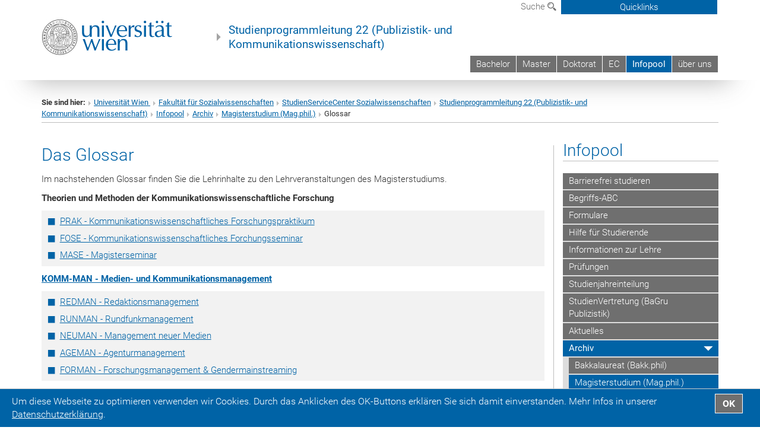

--- FILE ---
content_type: text/html; charset=utf-8
request_url: https://spl-publizistik.univie.ac.at/infopool/archiv/magisterstudium-magphil/glossar/
body_size: 14870
content:
<!DOCTYPE html>
<html xmlns="http://www.w3.org/1999/xhtml" xml:lang="de" lang="de">
<head prefix="og: http://ogp.me/ns# fb: http://ogp.me/ns/fb# article: http://ogp.me/ns/article#">

<meta charset="utf-8">
<!-- 
	This website is powered by TYPO3 - inspiring people to share!
	TYPO3 is a free open source Content Management Framework initially created by Kasper Skaarhoj and licensed under GNU/GPL.
	TYPO3 is copyright 1998-2017 of Kasper Skaarhoj. Extensions are copyright of their respective owners.
	Information and contribution at http://typo3.org/
-->



<title>Glossar</title>
<meta name="generator" content="TYPO3 CMS">


<link rel="stylesheet" type="text/css" href="/typo3temp/stylesheet_b3a206eec6.css?1736368171" media="all">
<link rel="stylesheet" type="text/css" href="/typo3conf/ext/univie_news/Resources/Public/CSS/pwp.css?1615798746" media="all">
<link rel="stylesheet" type="text/css" href="/fileadmin/templates/GLOBAL/CSS/styles.css?1694002451" media="all">
<link rel="stylesheet" type="text/css" href="/fileadmin/templates/GLOBAL/ICONS/style.css?1732114024" media="all">
<link rel="stylesheet" type="text/css" href="/fileadmin/templates/GLOBAL/CSS/print.css?1580200204" media="print">
<link rel="stylesheet" type="text/css" href="/fileadmin/templates/GLOBAL/ICONS/tablesorter/tablesorter.css?1675257657" media="all">
<link rel="stylesheet" type="text/css" href="/fileadmin/templates/GLOBAL/JS/shariff/shariff-vie.css?1681381994" media="all">
<link rel="stylesheet" type="text/css" href="/fileadmin/templates/GLOBAL/CSS/video-js.min.css?1505291824" media="all">
<link rel="stylesheet" type="text/css" href="/fileadmin/templates/GLOBAL/CSS/videojs.thumbnails.css?1505291824" media="all">
<link rel="stylesheet" type="text/css" href="/fileadmin/templates/GLOBAL/EXT/powermail/pm-additional.css?1730119584" media="all">
<link rel="stylesheet" type="text/css" href="/fileadmin/templates/GLOBAL/CSS/added-accessibility.css?1740400409" media="all">
<link rel="stylesheet" type="text/css" href="/fileadmin/templates/GLOBAL/EXT/news/css/news.css?1710158386" media="all">
<link rel="stylesheet" type="text/css" href="/fileadmin/templates/GLOBAL/EXT/univie_pure/pure.css?1692264488" media="all">
<link rel="stylesheet" type="text/css" href="/typo3conf/ext/univie_phaidra/Resources/style.css?1526300968" media="all">
<link rel="stylesheet" type="text/css" href="/typo3temp/stylesheet_240b4ca893.css?1736368171" media="all">


<script src="/uploads/tx_t3jquery/jquery-2.1.x-1.10.x-1.2.x-3.0.x.js?1511251888" type="text/javascript"></script>
<script src="/fileadmin/templates/GLOBAL/JS/videoJS/video.min.js?1505291804" type="application/x-javascript"></script>
<script src="/fileadmin/templates/GLOBAL/JS/videoJS/videojs-contrib-hls.min.js?1505291804" type="application/x-javascript"></script>
<script src="/fileadmin/templates/GLOBAL/JS/videoJS/videojs.thumbnails.js?1505291804" type="application/x-javascript"></script>
<script src="/fileadmin/templates/GLOBAL/JS/videoJS/videojs.persistvolume.js?1505291804" type="application/x-javascript"></script>
<script src="/typo3temp/javascript_9a38f34785.js?1736368171" type="text/javascript"></script>


<link href="/fileadmin/templates/GLOBAL/IMG/favicon.ico" rel="shortcut icon" type="image/vnd.microsoft.icon" />
<link href="/fileadmin/templates/GLOBAL/IMG/favicon-uni.png" rel="apple-touch-icon" type="image/png" />
<link href="/fileadmin/templates/GLOBAL/IMG/favicon-uni.png" rel="shortcut icon" type="image/vnd.microsoft.icon" />

            <meta property="og:base-title" content="Studienprogrammleitung 22 (Publizistik- und Kommunikationswissenschaft)" />
            <meta http-equiv="X-UA-Compatible" content="IE=edge">
            <meta name="viewport" content="width=device-width, initial-scale=1">

            <!-- HTML5 shim and Respond.js IE8 support of HTML5 elements and media queries -->
            <!--[if lt IE 9]>
                <script src="https://oss.maxcdn.com/libs/html5shiv/3.7.0/html5shiv.js"></script>
                <script src="https://oss.maxcdn.com/libs/respond.js/1.4.2/respond.min.js"></script>
            <![endif]-->
            <meta name="title" content="Glossar" /><meta property="og:site-id" content="21729" /><meta property="og:title" content="Glossar" /><meta property="og:type" content="article" /><meta property="og:url" content="https://spl-publizistik.univie.ac.at/infopool/archiv/magisterstudium-magphil/glossar/" /><meta name="twitter:card" content="summary_large_image" /><meta name="twitter:title" content="Glossar" /><meta name="og:type" content="article" /><meta property="og:url" content="https://spl-publizistik.univie.ac.at/infopool/archiv/magisterstudium-magphil/glossar/" /><meta property="og:description" content="Glossar" /><meta name="twitter:description" content="Glossar" />
            <meta property="og:image" content="https://www.univie.ac.at/fileadmin/templates/GLOBAL/IMG/uni_logo.jpg" />
            <meta property="og:image:type" content="image/jpg" />
            <meta property="og:image:width" content="1200" />
            <meta property="og:image:height" content="630" />
            <meta name="twitter:site" content="univienna" />
                <meta property="og:image" content="https://backend.univie.ac.at/fileadmin/templates/GLOBAL/IMG/uni_logo.jpg" />
                <meta property="og:image:type" content="image/jpg" />
                <meta property="og:image:width" content="1200" />
                <meta property="og:image:height" content="630" />
                <meta name="twitter:site" content="univienna" /><meta property="fb:app_id" content="1752333404993542" /><meta name="google-site-verification" content="8LDXqjlCnXhfYE_DxH91T1K3m9qclJ57KhQsSrfyMgw" />
</head>
<body>

<header>
<nav aria-label="Sprungmarke zum Inhalt" class="skip">
    <a href="#mainContent" class="skip-to-content" tabindex="0" title="skip">Direkt zum Hauptinhalt gehen</a>
</nav>

<!-- ==============================================
BEGINN Small Devices
=============================================== -->
<div class="navbar-header skip"><button type="button" id="button-open-menu" class="navbar-toggle my-button" data-toggle="collapse" data-target="#menu-container-mobile" aria-haspopup="true" tabindex="0"><span class="sr-only" id="show-navigation-button-text">Menü öffnen</span><span class="icon-mainmenue" aria-hidden="true"></span></button></div>
<div class="navbar-collapse collapse hidden-md hidden-lg skip" id="menu-container-mobile">
    <div class="navbar-header">
        <button type="button" class="navbar-toggle menu-open" data-toggle="collapse" data-target="#menu-container-mobile" aria-expanded="true">
            <span class="sr-only" id="hide-navigation-button-text">Menü schließen</span>
            <span class="icon-cancel-circle" aria-hidden="true"></span>
        </button>
    </div>
    <div class="menu-header-mobile col-sx-12 hidden-md hidden-lg">
        <a href="https://www.univie.ac.at/"><img width="220" src="/fileadmin/templates/GLOBAL/IMG/uni_logo_220.jpg" class="logo logo-single" alt="Universität Wien - Startseite"  data-rjs="3"></a>
    </div>
    <nav aria-label="Hauptnavigation" class="navbar navbar-uni-mobile hidden-md hidden-lg"><ul class="nav navbar-nav navbar-right"><li class="dropdown dropdown-mobile"><a href="/bachelor/" target="_self" class="link-text">Bachelor</a><a data-toggle="dropdown" href="" class="toggle-icon" role="button" aria-label="Menü öffnen"><span class="icon-navi-close"><span class="sr-only">Menü öffnen</span>&nbsp;</span></a><ul class="dropdown-menu level2"><li class="level2"><a href="/bachelor/aufnahmeverfahren/" target="_self" class="level2">Aufnahmeverfahren</a></li><li class="level2"><a href="/bachelor/studienbeginn/" target="_self" class="level2">Studienbeginn</a></li><li class="level2"><a href="/bachelor/durch-das-studium/" target="_self" class="level2">Durch das Studium</a></li><li class="level2"><a href="/bachelor/studienplan/" target="_self" class="level2">Studienplan</a></li><li class="level2"><a href="/bachelor/glossar/" target="_self" class="level2">Glossar</a></li><li class="level2"><a href="/bachelor/studienabschluss/" target="_self" class="level2">Studienabschluss</a></li><li class="level2"><a href="/bachelor/nach-dem-studium/" target="_self" class="level2">Nach dem Studium</a></li></ul></li><li class="dropdown dropdown-mobile"><a href="/master/" target="_self" class="link-text">Master</a><a data-toggle="dropdown" href="" class="toggle-icon" role="button" aria-label="Menü öffnen"><span class="icon-navi-close"><span class="sr-only">Menü öffnen</span>&nbsp;</span></a><ul class="dropdown-menu level2"><li class="level2"><a href="/master/masterstudium-ma/" target="_self" class="level2">Masterstudium (MA)</a></li><li class="level2"><a href="/master/studienbeginn/" target="_self" class="level2">Studienbeginn</a></li><li class="level2"><a href="/master/durch-das-studium/" target="_self" class="level2">Durch das Studium</a></li><li class="level2"><a href="/master/studienplan/" target="_self" class="level2">Studienplan</a></li><li class="level2"><a href="/master/glossar/" target="_self" class="level2">Glossar</a></li><li class="level2"><a href="/master/studienabschluss/" target="_self" class="level2">Studienabschluss</a></li><li class="level2"><a href="/master/nach-dem-studium/" target="_self" class="level2">Nach dem Studium</a></li><li class="level2"><a href="http://commscience.univie.ac.at/" target="_blank" class="level2">Masterstudium (MSc)</a></li></ul></li><li class="dropdown dropdown-mobile"><a href="http://doktorat-sowi.univie.ac.at/" target="_blank" class="link-text">Doktorat</a><a data-toggle="dropdown" href="" class="toggle-icon" role="button" aria-label="Menü öffnen"><span class="icon-navi-close"><span class="sr-only">Menü öffnen</span>&nbsp;</span></a></li><li class="dropdown dropdown-mobile"><a href="/ec/" target="_self" class="link-text">EC</a><a data-toggle="dropdown" href="" class="toggle-icon" role="button" aria-label="Menü öffnen"><span class="icon-navi-close"><span class="sr-only">Menü öffnen</span>&nbsp;</span></a></li><li class="dropdown dropdown-mobile act"><a href="/infopool/" target="_self" class="link-text act">Infopool</a><a data-toggle="dropdown" href="" class="toggle-icon act" role="button" aria-label="Menü öffnen"><span class="icon-navi-open"><span class="sr-only">Menü schließen</span>&nbsp;</span></a><ul class="dropdown-menu level2"><li class="level2"><a href="http://slw.univie.ac.at/studieren/barrierefrei-studieren/" target="_blank" class="level2">Barrierefrei studieren</a></li><li class="level2"><a href="http://slw.univie.ac.at/studieren/studienorganisation/begriffs-abc/#c224929" target="_blank" class="level2">Begriffs-ABC</a></li><li class="level2"><a href="/infopool/formulare/" target="_self" class="level2">Formulare</a></li><li class="level2"><a href="http://ctl.univie.ac.at/angebote-fuer-studierende/" target="_blank" class="level2">Hilfe für Studierende</a></li><li class="level2"><a href="/infopool/informationen-zur-lehre/" target="_self" class="level2">Informationen zur Lehre</a></li><li class="level2"><a href="/infopool/pruefungen/" target="_self" class="level2">Prüfungen</a></li><li class="level2"><a href="http://slw.univie.ac.at/studieren/studienorganisation/studienjahr/" target="_blank" class="level2">Studienjahreinteilung</a></li><li class="level2"><a href="http://stv-publizistik-und-kommunikationswissenschaft.oeh.univie.ac.at/" target="_blank" class="level2">StudienVertretung (BaGru Publizistik)</a></li><li class="level2"><a href="/infopool/aktuelles/" target="_self" class="level2">Aktuelles</a></li><li class="level2 act"><a href="/infopool/archiv/" target="_self" class="level2 act">Archiv</a><ul class="level3"><li class="level3"><a href="/infopool/archiv/bakkalaureat-bakkphil/" target="_self" class="level3">Bakkalaureat (Bakk.phil)</a></li><li class="level3 act"><a href="/infopool/archiv/magisterstudium-magphil/" target="_self" class="level3 act">Magisterstudium (Mag.phil.)</a><ul class="level4"><li class="level4 act"><a href="/infopool/archiv/magisterstudium-magphil/glossar/" target="_self" class="level4 act">Glossar</a></li></ul></li></ul></li></ul></li><li class="dropdown dropdown-mobile"><a href="/ueber-uns/" target="_self" class="link-text">über uns</a><a data-toggle="dropdown" href="" class="toggle-icon" role="button" aria-label="Menü öffnen"><span class="icon-navi-close"><span class="sr-only">Menü öffnen</span>&nbsp;</span></a><ul class="dropdown-menu level2"><li class="level2"><a href="/ueber-uns/studienprogrammleitung-spl/" target="_self" class="level2">Studienprogrammleitung (SPL)</a></li><li class="level2"><a href="/ueber-uns/studienservicestelle-ssst/" target="_self" class="level2">StudienServiceStelle (SSSt)</a></li></ul></li></ul></nav>
</div>

<div id="quicklinks-top-mobile" class="quicklinks-btn-mobile top-row hidden-md hidden-lg skip">
    <a class="quicklinks-open open" data-top-id="" data-top-show="true" href="#" aria-label="Quicklinks öffnen oder schließen"><span class="icon-cancel-circle" aria-hidden="true"></span></a>
    <nav aria-label="Quicklinks"><div class="quicklinks-mobile-menu"><div class="panel panel-uni-quicklinks"><div class="panel-heading active"><a href="#quicklinks21494" target="_self" data-toggle="collapse" data-parent="#quicklinks-top-mobile" class="">Informationen für ...<span class="pull-right icon-navi-open"><span class="sr-only">Menü schließen</span></span></a></div><div id="quicklinks21494" class="panel-collapse collapse in quicklinks-panel"><div class="panel-body"><ul class="indent"><li><a href="http://studieren.univie.ac.at" target="_blank">Studieninteressierte&nbsp;<span class="sr-only">Externer Link</span><span class="icon-extern"></span></a></li><li><a href="http://studieren.univie.ac.at" target="_blank">Studierende&nbsp;<span class="sr-only">Externer Link</span><span class="icon-extern"></span></a></li><li><a href="http://forschungsservice.univie.ac.at/" target="_blank">Forschende&nbsp;<span class="sr-only">Externer Link</span><span class="icon-extern"></span></a></li><li><a href="http://www.postgraduatecenter.at/?l=0" target="_blank">Weiterbildung&nbsp;<span class="sr-only">Externer Link</span><span class="icon-extern"></span></a></li><li><a href="http://www.alumni.ac.at/?l=0" target="_blank">Alumni&nbsp;<span class="sr-only">Externer Link</span><span class="icon-extern"></span></a></li></ul></div></div></div><div class="panel panel-uni-quicklinks"><div class="panel-heading active"><a href="#quicklinks36" target="_self" data-toggle="collapse" data-parent="#quicklinks-top-mobile" class="">Meistgesuchte Services ...<span class="pull-right icon-navi-open"><span class="sr-only">Menü schließen</span></span></a></div><div id="quicklinks36" class="panel-collapse collapse in quicklinks-panel"><div class="panel-body"><ul class="indent"><li><a href="http://studieren.univie.ac.at/" target="_blank"><span class="icon-quick-studienpoint"></span>&nbsp;&nbsp;Studieren an der Universität Wien&nbsp;<span class="sr-only">Externer Link</span><span class="icon-extern"></span></a></li><li><a href="http://ufind.univie.ac.at/de/search.html" target="_blank"><span class="icon-quick-lesung"></span>&nbsp;&nbsp;u:find Vorlesungs-/Personensuche&nbsp;<span class="sr-only">Externer Link</span><span class="icon-extern"></span></a></li><li><a href="http://uspace.univie.ac.at" target="_blank"><span class="icon-quick-univis"></span>&nbsp;&nbsp;u:space&nbsp;<span class="sr-only">Externer Link</span><span class="icon-extern"></span></a></li><li><a href="http://bibliothek.univie.ac.at/?r=0" target="_blank"><span class="icon-quick-biblio"></span>&nbsp;&nbsp;Bibliothek&nbsp;<span class="sr-only">Externer Link</span><span class="icon-extern"></span></a></li><li><a href="http://moodle.univie.ac.at/?r=0" target="_blank"><span class="icon-quick-lesung"></span>&nbsp;&nbsp;Moodle (E-Learning)&nbsp;<span class="sr-only">Externer Link</span><span class="icon-extern"></span></a></li><li><a href="http://urise.univie.ac.at/" target="_blank"><span class="icon-quick-lesung"></span>&nbsp;&nbsp;u:rise - Professional & Career Development&nbsp;<span class="sr-only">Externer Link</span><span class="icon-extern"></span></a></li><li><a href="http://www.univie.ac.at/ueber-uns/leitung-organisation/fakultaeten-zentren/" target="_blank"><span class="icon-quick-fakultaeten"></span>&nbsp;&nbsp;Fakultäten & Zentren&nbsp;<span class="sr-only">Externer Link</span><span class="icon-extern"></span></a></li><li><a href="http://zid.univie.ac.at/webmail/" target="_blank"><span class="icon-quick-webmail"></span>&nbsp;&nbsp;Webmail&nbsp;<span class="sr-only">Externer Link</span><span class="icon-extern"></span></a></li><li><a href="http://wiki.univie.ac.at/" target="_blank"><span class="icon-quick-intranet"></span>&nbsp;&nbsp;Intranet für Mitarbeiter*innen&nbsp;<span class="sr-only">Externer Link</span><span class="icon-extern"></span></a></li><li><a href="http://www.univie.ac.at/ueber-uns/weitere-informationen/kontakt-services-von-a-z/" target="_blank"><span class="icon-quick-kontakt"></span>&nbsp;&nbsp;Kontakt & Services von A-Z&nbsp;<span class="sr-only">Externer Link</span><span class="icon-extern"></span></a></li></ul></div></div></div></div></nav>
</div>

<div class="navbar hidden-md hidden-lg skip" id="top-row-mobile">
    <div class="container-mobile" id="nav-container-mobile">
        <div class="top-row-shadow">
            <div class="row">
                <div class="col-md-12 toprow-mobile">
                    <div class="navbar navbar-top navbar-top-mobile hidden-md hidden-lg">
                        <ul class="nav-pills-top-mobile">
                                
                            <li class="search-mobile">
                                <a data-top-id="search-top-mobile" id="show-search-button" data-top-show="true" href="#"><span class="sr-only" id="show-search-button-text">Suchformular öffnen</span><span class="sr-only" id="hide-search-button-text" style="display:none;">Suchformular schließen</span><span class="icon-lupe" aria-hidden="true"></span></a>
                            </li>
                            <li class="quicklinks-btn-mobile">
                                <a data-top-id="quicklinks-top-mobile" data-top-show="true" href="#">Quicklinks</a>
                            </li>
                        </ul>
                    </div>
                    <div id="search-top-mobile">
                        <ul class="nav nav-tabs-search">
                            <li class="active"><a href="#" data-toggle="tab">Webseiten</a></li>
                            <li id="search_staff_mobile"><a data-toggle="tab" href="#">Personensuche</a></li>
                        </ul>
                        <div class="input-group">
                            <label for="search-mobile">Suche</label>
                            <form id="mobilesearchform" action="/suche/?no_cache=1" method="GET">
                                <input type="text" class="form-control-search" id="search-mobile" name="q" placeholder="Suchbegriff" aria-label="Suchbegriff">
                            </form>
                            <span class="input-group-addon-search"><span class="icon-lupe"></span></span>
                        </div>
                    </div>
                </div>
                <div class="col-xs-12">
                    <div class="header-container-mobile col-md-12">
                        <div class="logo-container">
                            <a href="https://www.univie.ac.at/"><img width="220" src="/fileadmin/templates/GLOBAL/IMG/uni_logo_220.jpg" class="logo logo-single" alt="Universität Wien - Startseite"  data-rjs="3"></a>
                        </div>
                         <nav aria-label="Topnavigation" class="navbar navbar-uni hidden-xs hidden-sm"><ul class="nav navbar-nav navbar-right"><li><a href="/bachelor/" target="_self">Bachelor</a></li><li><a href="/master/" target="_self">Master</a></li><li><a href="http://doktorat-sowi.univie.ac.at/" target="_blank">Doktorat</a></li><li><a href="/ec/" target="_self">EC</a></li><li class="active"><a href="/infopool/" target="_self">Infopool</a></li><li><a href="/ueber-uns/" target="_self">über uns</a></li></ul></nav>
                    </div>
                </div>
                <div class="col-xs-12">
                        <div class="header-text-container-mobile col-md-12">
                            <span class="header-text"><a href="/" target="_self">Studienprogrammleitung 22 (Publizistik- und Kommunikationswissenschaft)</a></span>
                        </div>
                </div>
            </div>
        </div>
    </div>
</div>
<!-- ==============================================
END Small Devices
=============================================== -->

<!-- ==============================================
BEGINN DESKTOP
=============================================== -->
<style>
.navbar-top {
    display: grid;
    grid-template-rows: auto;
    justify-items: end;
}
#quicklinks-top {
    grid-row-start: 1;
    grid-row-end: 1;
    width: 100%;
}
ul.nav-pills-top {
    grid-row-start: 2;
    grid-row-end:2;
}

.form-holder{
    display: flex;
    justify-content: space-between;
    align-content: space-evenly;
    //align-items: center;
}

.form-holder label{
    display: inline-block;
    padding: 0.2em;
    background-color: #0063a6;
    color:white;
    flex-grow: 1;
}
.radio-holder {
    padding: 0.4em 0 0 0.4em;
    background-color: #0063a6;
    flex-grow: 1;
}
.radio-holder:has(input[type="radio"]:checked) {
    background-color:white;
    font-weight: 300;
}
.radio-holder.active {
    background-color:white;
    font-weight: 300;
}

input[type="radio"]:checked, input[type="radio"]:checked + label {
    background-color:white;
    color: #0063a6;
}
input#search:focus {
    border:2px solid rgba(242, 242, 242, 0.6);
    box-shadow: inset 0 1px 1px rgba(0, 0, 0, 0.075), 0 0 8px rgba(242, 242, 242, 0.6);
}
.dropdown-menu-search {
    width: 336px;
    margin-top: 5px;
}
#quicklinks-top{
    padding:0;
    background:white;
}
.ql-container{
    width: 100vw;
    position: relative;
    left: 50%;
    right: 50%;
    margin-left: -50vw;
    margin-right: -50vw;
    background: #1a74b0 url(/fileadmin/templates/GLOBAL/IMG/quicklinksbackground.png?1535542505) no-repeat;
    padding-top: 25px;
}
</style>
<!-- IMPORTANT:
lib.quicklinks.wrap = <nav aria-label="{LLL:fileadmin/templates/GLOBAL/locallang.xml:quicklinks}"><div class="row">|</div></nav>
-->
<div class="navbar-fixed-top hidden-sm hidden-xs skip" id="top-row">

    <div class="container" id="nav-container">
        <div class="top-row-shadow">
            <div class="row">
                <div class="col-md-12 header-logo-container">
                    <!-- BEGINN Language, Search, Quicklinks -->
                    <div class="navbar navbar-top">
                        <ul class="nav-pills-top navbar-right">
                            <!-- Language -->
                            <li class="dropdown langmenu">
                                
                            </li>
                            <!-- Search -->
                            <li class="dropdown">
                                <button type="button" data-toggle="dropdown" class="dropdown-toggle" id="open-search">Suche <span class="icon-lupe"></span></button>
                                <div class="dropdown-menu dropdown-menu-left dropdown-menu-search">
                                    <div class="">
                                        <!--<label for="search">Suche</label>-->
                                        <form id="searchform" class="" action="/suche/?no_cache=1" method="GET">
                                            <div class="form-holder ">
                                                <div class="radio-holder active">
                                                    <input type="radio" id="search-web" value="search-web" name="chooseSearch" checked>
                                                    <label for="search-web" id="label-web">Webseiten</label>
                                                </div>
                                                <div class="radio-holder">
                                                    <input type="radio" id="search-staff" value="search-staff" name="chooseSearch">
                                                    <label for="search-staff" id="label-staff">Personensuche</label>
                                                </div>
                                            </div>
                                            <div class="form-holder">
                                                <input type="text" class="form-control-search" id="search" name="q" placeholder="Suchbegriff" aria-label="Suchbegriff">
                                                <button id="submit" type="submit" onclick="$('#searchform').submit();"><span class="sr-only">Suche starten</span><span class="icon-lupe"></span></button>
                                            </div>
                                        </form>
                                    </div>
                                </div>
                            </li>
                            <!-- Quicklinks -->
                            <li class="dropdown quicklinks-btn">
                                <a data-top-id="quicklinks-top" data-top-show="true" data-toggle="dropdown" href="#">Quicklinks</a>
                            </li>
                        </ul>
                        <!-- BEGINN Quicklinkscontainer -->
                        <div id="quicklinks-top" class="dropdown-toggle">
                            <div class="ql-container">
                                <div class="container">
                                    <nav aria-label="Quicklinks"><div class="row"><div class="col-md-4 col-md-offset-4"><h3 class="top-row-header">Informationen für ...</h3><ul><li><a href="http://studieren.univie.ac.at" target="_blank">Studieninteressierte&nbsp;<span class="sr-only">Externer Link</span><span class="icon-extern"></span></a></li><li><a href="http://studieren.univie.ac.at" target="_blank">Studierende&nbsp;<span class="sr-only">Externer Link</span><span class="icon-extern"></span></a></li><li><a href="http://forschungsservice.univie.ac.at/" target="_blank">Forschende&nbsp;<span class="sr-only">Externer Link</span><span class="icon-extern"></span></a></li><li><a href="http://www.postgraduatecenter.at/?l=0" target="_blank">Weiterbildung&nbsp;<span class="sr-only">Externer Link</span><span class="icon-extern"></span></a></li><li><a href="http://www.alumni.ac.at/?l=0" target="_blank">Alumni&nbsp;<span class="sr-only">Externer Link</span><span class="icon-extern"></span></a></li></ul></div><div class="col-md-4"><h3 class="top-row-header">Meistgesuchte Services ...</h3><ul><li><a href="http://studieren.univie.ac.at/" target="_blank"><span class="icon-quick-studienpoint"></span>&nbsp;&nbsp;Studieren an der Universität Wien&nbsp;<span class="sr-only">Externer Link</span><span class="icon-extern"></span></a></li><li><a href="http://ufind.univie.ac.at/de/search.html" target="_blank"><span class="icon-quick-lesung"></span>&nbsp;&nbsp;u:find Vorlesungs-/Personensuche&nbsp;<span class="sr-only">Externer Link</span><span class="icon-extern"></span></a></li><li><a href="http://uspace.univie.ac.at" target="_blank"><span class="icon-quick-univis"></span>&nbsp;&nbsp;u:space&nbsp;<span class="sr-only">Externer Link</span><span class="icon-extern"></span></a></li><li><a href="http://bibliothek.univie.ac.at/?r=0" target="_blank"><span class="icon-quick-biblio"></span>&nbsp;&nbsp;Bibliothek&nbsp;<span class="sr-only">Externer Link</span><span class="icon-extern"></span></a></li><li><a href="http://moodle.univie.ac.at/?r=0" target="_blank"><span class="icon-quick-lesung"></span>&nbsp;&nbsp;Moodle (E-Learning)&nbsp;<span class="sr-only">Externer Link</span><span class="icon-extern"></span></a></li><li><a href="http://urise.univie.ac.at/" target="_blank"><span class="icon-quick-lesung"></span>&nbsp;&nbsp;u:rise - Professional & Career Development&nbsp;<span class="sr-only">Externer Link</span><span class="icon-extern"></span></a></li><li><a href="http://www.univie.ac.at/ueber-uns/leitung-organisation/fakultaeten-zentren/" target="_blank"><span class="icon-quick-fakultaeten"></span>&nbsp;&nbsp;Fakultäten & Zentren&nbsp;<span class="sr-only">Externer Link</span><span class="icon-extern"></span></a></li><li><a href="http://zid.univie.ac.at/webmail/" target="_blank"><span class="icon-quick-webmail"></span>&nbsp;&nbsp;Webmail&nbsp;<span class="sr-only">Externer Link</span><span class="icon-extern"></span></a></li><li><a href="http://wiki.univie.ac.at/" target="_blank"><span class="icon-quick-intranet"></span>&nbsp;&nbsp;Intranet für Mitarbeiter*innen&nbsp;<span class="sr-only">Externer Link</span><span class="icon-extern"></span></a></li><li><a href="http://www.univie.ac.at/ueber-uns/weitere-informationen/kontakt-services-von-a-z/" target="_blank"><span class="icon-quick-kontakt"></span>&nbsp;&nbsp;Kontakt & Services von A-Z&nbsp;<span class="sr-only">Externer Link</span><span class="icon-extern"></span></a></li></ul></div></div></nav>
                                </div>
                            </div>
                        </div>
                        <!-- END Quicklinkscontainer -->
                    </div>
                    <!-- END Language, Search, Quicklinks -->

                    <!-- Logo, Title -->
                    <div class="logo-container">
                        <a href="https://www.univie.ac.at/"><img width="220" src="/fileadmin/templates/GLOBAL/IMG/uni_logo_220.jpg" class="logo logo-single" alt="Universität Wien - Startseite"  data-rjs="3"></a>
                        <span class="header-text"><a href="/" target="_self">Studienprogrammleitung 22 (Publizistik- und Kommunikationswissenschaft)</a></span>
                    </div>
                    <!-- Logo, Title -->

                    <!-- HMenu -->
                    <div class="hmenu">
                        <nav aria-label="Topnavigation" class="navbar navbar-uni hidden-xs hidden-sm"><ul class="nav navbar-nav navbar-right"><li><a href="/bachelor/" target="_self">Bachelor</a></li><li><a href="/master/" target="_self">Master</a></li><li><a href="http://doktorat-sowi.univie.ac.at/" target="_blank">Doktorat</a></li><li><a href="/ec/" target="_self">EC</a></li><li class="active"><a href="/infopool/" target="_self">Infopool</a></li><li><a href="/ueber-uns/" target="_self">über uns</a></li></ul></nav>
                    </div>
                    <!-- HMenu -->

                </div>
            </div>
        </div>
    </div>
</div>
<!-- ==============================================
END DESKTOP
=============================================== -->

</header>


    <!-- Standard -->
    <div class="container">
        <div class="breadcrumb-page-container">
            <div class="row">
                <div class="col-md-12">
                    <nav aria-label="Pfadnavigation"><ul class="breadcrumb-page"><li><strong>Sie sind hier:</strong></li><li class="meta-breadcrumb"><a href="http://www.univie.ac.at/" target="_blank">Universität Wien </a></li><li class="meta-breadcrumb"><a href="http://sowi.univie.ac.at" target="_blank">Fakultät für Sozialwissenschaften</a></li><li class="meta-breadcrumb"><a href="http://ssc-sozialwissenschaften.univie.ac.at/" target="_blank">StudienServiceCenter Sozialwissenschaften</a></li><li class="meta-breadcrumb"><a href="/" target="_self">Studienprogrammleitung 22 (Publizistik- und Kommunikationswissenschaft)</a></li><li><a href="/infopool/" target="_self" title="Infopool">Infopool</a></li><li><a href="/infopool/archiv/" target="_self" title="Archiv">Archiv</a></li><li><a href="/infopool/archiv/magisterstudium-magphil/" target="_self" title="Magisterstudium (Mag.phil.)">Magisterstudium (Mag.phil.)</a></li><li aria-current="page">Glossar</li></ul></nav>
                    <hr class="breadcrumb-page hidden-md hidden-lg">
                </div>
            </div>
            <hr class="breadcrumb-page hidden-xs hidden-sm">
        </div>

        <div class="row">
            <div class="col-md-9 content right-border" id="innerContent">
                <main id="mainContent" class="main-content main">
                    <div class="main">
                     
	<!--  CONTENT ELEMENT, uid:42520/dce_dceuid1 [begin] -->
		<div id="c42520" class="csc-default"><div class="tx-dce-pi1">
	
<!--Replace deactivated field.contentWidth with contentWidth-->

	
	
	
	
	
	
	
		<div class="content-element-margin">
			<div class="row">
				<div class="col-md-12">
					
						
    <h2>Das Glossar</h2>



					
					<p>Im nachstehenden Glossar finden Sie die Lehrinhalte zu den Lehrveranstaltungen des Magisterstudiums.</p>
<p><b>Theorien und Methoden der Kommunikationswissenschaftliche Forschung</b></p><ul class="gray-bg"><li><a href="/infopool/archiv/magisterstudium-magphil/glossar/seminare/prak-kommunikationswissenschaftliches-forschungspraktikum/" target="_blank" class="internal-link">PRAK - Kommunikationswissenschaftliches Forschungspraktikum</a></li><li><a href="/infopool/archiv/magisterstudium-magphil/glossar/seminare/fose-kommunikationswissenschaftliches-forschungs-seminar/" target="_blank" class="internal-link">FOSE - Kommunikationswissenschaftliches Forchungsseminar</a></li><li><a href="/infopool/archiv/magisterstudium-magphil/glossar/seminare/mase-magister-seminar/" target="_blank" class="internal-link">MASE - Magisterseminar</a></li></ul><p><a href="/infopool/archiv/magisterstudium-magphil/glossar/komm-man-medien-und-kommunikationsmanagement/" target="_self"><b>KOMM-MAN - Medien- und Kommunikationsmanagement</b></a></p><ul class="gray-bg"><li><a href="/infopool/archiv/magisterstudium-magphil/glossar/komm-man-medien-und-kommunikationsmanagement/redman-redaktionsmanagement/" target="_blank" class="internal-link">REDMAN - Redaktionsmanagement</a></li><li><a href="/infopool/archiv/magisterstudium-magphil/glossar/komm-man-medien-und-kommunikationsmanagement/runman-rundfunkoekonomie/" target="_blank" class="internal-link">RUNMAN - Rundfunkmanagement</a></li><li><a href="/infopool/archiv/magisterstudium-magphil/glossar/komm-man-medien-und-kommunikationsmanagement/neuman-management-neuer-medien/" target="_blank" class="internal-link">NEUMAN - Management neuer Medien</a></li><li><a href="/infopool/archiv/magisterstudium-magphil/glossar/komm-man-medien-und-kommunikationsmanagement/ageman-agenturmanagement/" target="_blank" class="internal-link">AGEMAN - Agenturmanagement</a></li><li><a href="/infopool/archiv/magisterstudium-magphil/glossar/komm-man-medien-und-kommunikationsmanagement/forman-forschungsmanagement/" target="_blank" class="internal-link">FORMAN - Forschungsmanagement &amp; Gendermainstreaming</a></li></ul><p><a href="/infopool/archiv/magisterstudium-magphil/glossar/komm-re/" target="_blank" class="internal-link"><b>KOMM-RE - Medien- und Kommunikationsrecht</b></a></p><ul class="gray-bg"><li><a href="/infopool/archiv/magisterstudium-magphil/glossar/komm-re/verre-verfassungs-und-verwaltungsrecht/" target="_blank" class="internal-link">VERRE - Verfassungs- und Verwaltungsrecht</a></li><li><a href="/infopool/archiv/magisterstudium-magphil/glossar/komm-re/merre-medienrecht/" target="_blank" class="internal-link">MERRE - Medien- und Rundfunkrecht</a></li><li><a href="/infopool/archiv/magisterstudium-magphil/glossar/komm-re/urre-urheber-und-wettbewerbsrecht/" target="_blank" class="internal-link">URRE - Urheber- und Wettbewerbsrecht</a></li><li><a href="/infopool/archiv/magisterstudium-magphil/glossar/komm-re/arre-arbeits-und-sozialrecht/" target="_blank" class="internal-link">ARRE - Arbeits- und Sozialrecht</a></li></ul><p><a href="/infopool/archiv/magisterstudium-magphil/glossar/komm-kom-kommunikative-kompetenzen/" target="_self" class="internal-link"><b>KOMM-KOM - Kommunikative Kompetenzen</b></a></p><ul class="gray-bg"><li><a href="/infopool/archiv/magisterstudium-magphil/glossar/komm-kom-kommunikative-kompetenzen/intor-interne-organisationskommunikation/" target="_self" class="internal-link">INTOR - Interne Organisationskommunikation</a></li><li><a href="/infopool/archiv/magisterstudium-magphil/glossar/komm-kom-kommunikative-kompetenzen/grust-gruppendynamische-strategien/" target="_self" class="internal-link">GRUST - Gruppendynamische Strategien</a></li><li><a href="/infopool/archiv/magisterstudium-magphil/glossar/komm-kom-kommunikative-kompetenzen/team-teamarbeit-und-projektarbeit/" target="_self" class="internal-link">TEAM - Team- und Projektarbeit</a></li><li><a href="/infopool/archiv/magisterstudium-magphil/glossar/komm-kom-kommunikative-kompetenzen/konmed-konfliktmanagement-und-mediation/" target="_self" class="internal-link">KONMED - Konfliktmanagement</a></li></ul>
				</div>
			</div>
			<div class="row">
				
			</div>
		</div>
	


</div></div>
	<!--  CONTENT ELEMENT, uid:42520/dce_dceuid1 [end] -->
		
	<!--  CONTENT ELEMENT, uid:42529/dce_dceuid7 [begin] -->
		<div id="c42529" class="csc-default"><div class="tx-dce-pi1">
	
    <div class="content-element-margin">

        <div class="content-box content-box-uni-rot ">
            
                
                        
                            <h2 class="info-box-bar">Hinweis</h2>
                        
                        
                            <h3>Arbeitsaufwand für Studierende</h3>
                        
                    
            
            <div class="info-box-uni-rot"><p>Der Arbeitsaufwand für 1 ECTS-Punkt wird mit etwa 25 Stunden berechnet.&nbsp;Daraus ergibt sich die Arbeitszeit, die die Studierenden durchschnittlich in diese LV investieren sollten – und was als LV-Leitung auch in etwa erwartet werden kann. &nbsp;</p>
<p>In die gesamte Arbeitszeit für die ECTS-Punkte fließen sowohl die Anwesenheit in der LV als auch die Lernzeit für die Prüfung und das Literaturstudium mit ein.&nbsp;</p></div>
        </div>
    </div>

</div></div>
	<!--  CONTENT ELEMENT, uid:42529/dce_dceuid7 [end] -->
		
                     
                     </div>
                </main>
            </div>
            <div class="col-md-3 sidebar content-element-margin">
                <nav aria-label="Subnavigation"><div class="vertical-nav hidden-xs hidden-sm"><h2 class="underline"><a href="/infopool/" target="_self" class="level0 act">Infopool</a></h2><ul><li><a href="http://slw.univie.ac.at/studieren/barrierefrei-studieren/" target="_blank" class="level1">Barrierefrei studieren</a></li><li><a href="http://slw.univie.ac.at/studieren/studienorganisation/begriffs-abc/#c224929" target="_blank" class="level1">Begriffs-ABC</a></li><li><a href="/infopool/formulare/" target="_self" class="level1">Formulare</a></li><li><a href="http://ctl.univie.ac.at/angebote-fuer-studierende/" target="_blank" class="level1">Hilfe für Studierende</a></li><li><a href="/infopool/informationen-zur-lehre/" target="_self" class="level1">Informationen zur Lehre</a></li><li><a href="/infopool/pruefungen/" target="_self" class="level1">Prüfungen</a></li><li><a href="http://slw.univie.ac.at/studieren/studienorganisation/studienjahr/" target="_blank" class="level1">Studienjahreinteilung</a></li><li><a href="http://stv-publizistik-und-kommunikationswissenschaft.oeh.univie.ac.at/" target="_blank" class="level1">StudienVertretung (BaGru Publizistik)</a></li><li><a href="/infopool/aktuelles/" target="_self" class="level1">Aktuelles</a></li><li class="act"><a href="/infopool/archiv/" target="_self" class="level1 act">Archiv</a><ul><li><a href="/infopool/archiv/bakkalaureat-bakkphil/" target="_self" class="level2">Bakkalaureat (Bakk.phil)</a></li><li class="act"><a href="/infopool/archiv/magisterstudium-magphil/" target="_self" class="level2 act">Magisterstudium (Mag.phil.)</a><ul><li><a href="/infopool/archiv/magisterstudium-magphil/glossar/" target="_self" class="level3 act">Glossar</a></li></ul></li></ul></li></ul></div></nav>
                <aside>
                     
    <h2 class="underline "><span class="icon-kartenkontakte single"></span> Kontakt</h2>
    <address>
        Währinger Straße 29, 1090 Wien<br />
<br />
StudienServiceStelle A<br />
T: +43-1-4277-49195<br />
T: +43-1-4277-49196<br />
<br />
StudienServiceStelle B<br />
T: +43-1-4277-49197<br />
T: +43-1-4277-49199<br />
<br />
        
        
        
        <a href="javascript:linkTo_UnCryptMailto('ocknvq,rwdnkbkuvkm0urnBwpkxkg0ce0cv');">publizistik.spl<span>&#064;</span>univie.ac.at</a><br />
    </address>
        

                     <ol class="social-media-list"><li><a href="http://www.facebook.com/univienna/?d=0" target="_blank" title="Facebook"  aria-label="Facebook"><span class="icon-facebook"></span><span class="sr-only">Icon facebook</span></a></li><li><a href="http://www.youtube.com/univienna/?d=0" target="_blank" title="YouTube"  aria-label="YouTube"><span class="icon-youtube"></span><span class="sr-only">Icon youtube</span></a></li><li><a href="http://www.instagram.com/univienna/?d=0" target="_blank" title="Instagram"  aria-label="Instagram"><span class="icon-instagram"></span><span class="sr-only">Icon instagram</span></a></li></ol><div class="clearfix"></div>
                     
                </aside>
            </div>
        </div>
    </div>


<footer>
    <div class="hidden-xs">
        <!--
        <div class="gray-box">
            <div class="container">
                <div class="row">
                    <div class="col-md-8 col-sm-6">
                        <div class="footer-logo-container pull-left">
                        <img width="320" src="/fileadmin/templates/GLOBAL/IMG/uni_logo.png" class="footer-logo" alt="Uni logo">
                        </div>
                    </div>
                    <div class="col-md-4 col-sm-6">
                        <ol class="footer-social pull-right v-align" style="margin-top: 45.5px;">
                          <ol class="social-media-list"><li><a href="http://www.facebook.com/univienna/?d=0" target="_blank" title="Facebook"  aria-label="Facebook"><span class="icon-facebook"></span><span class="sr-only">Icon facebook</span></a></li><li><a href="http://www.youtube.com/univienna/?d=0" target="_blank" title="YouTube"  aria-label="YouTube"><span class="icon-youtube"></span><span class="sr-only">Icon youtube</span></a></li><li><a href="http://www.instagram.com/univienna/?d=0" target="_blank" title="Instagram"  aria-label="Instagram"><span class="icon-instagram"></span><span class="sr-only">Icon instagram</span></a></li></ol><div class="clearfix"></div>
                        </ol>
                    </div>
                </div>
            </div>
        </div>-->

        <div class="gray-box">
            <div class="container">
              <h2 class="underline">Informationen für ...</h2><div class="row"><div class="col-md-3"><div class="footer-quicklinks-list"><a href="http://studieren.univie.ac.at" target="_blank">Studieninteressierte</a></div></div><div class="col-md-3"><div class="footer-quicklinks-list"><a href="http://studieren.univie.ac.at" target="_blank">Studierende</a></div></div><div class="col-md-3"><div class="footer-quicklinks-list"><a href="http://forschungsservice.univie.ac.at/" target="_blank">Forschende</a></div></div><div class="col-md-3"><div class="footer-quicklinks-list"><a href="http://www.postgraduatecenter.at/?l=0" target="_blank">Weiterbildung</a></div></div><div class="col-md-3"><div class="footer-quicklinks-list"><a href="http://www.alumni.ac.at/?l=0" target="_blank">Alumni</a></div></div></div><h2 class="underline">Meistgesuchte Services ...</h2><div class="row"><div class="col-md-3"><div class="footer-quicklinks-list"><a href="http://studieren.univie.ac.at/" target="_blank">Studieren an der Universität Wien</a></div></div><div class="col-md-3"><div class="footer-quicklinks-list"><a href="http://ufind.univie.ac.at/de/search.html" target="_blank">u:find Vorlesungs-/Personensuche</a></div></div><div class="col-md-3"><div class="footer-quicklinks-list"><a href="http://uspace.univie.ac.at" target="_blank">u:space</a></div></div><div class="col-md-3"><div class="footer-quicklinks-list"><a href="http://bibliothek.univie.ac.at/?r=0" target="_blank">Bibliothek</a></div></div><div class="col-md-3"><div class="footer-quicklinks-list"><a href="http://moodle.univie.ac.at/?r=0" target="_blank">Moodle (E-Learning)</a></div></div><div class="col-md-3"><div class="footer-quicklinks-list"><a href="http://urise.univie.ac.at/" target="_blank">u:rise - Professional & Career Development</a></div></div><div class="col-md-3"><div class="footer-quicklinks-list"><a href="http://www.univie.ac.at/ueber-uns/leitung-organisation/fakultaeten-zentren/" target="_blank">Fakultäten & Zentren</a></div></div><div class="col-md-3"><div class="footer-quicklinks-list"><a href="http://zid.univie.ac.at/webmail/" target="_blank">Webmail</a></div></div><div class="col-md-3"><div class="footer-quicklinks-list"><a href="http://wiki.univie.ac.at/" target="_blank">Intranet für Mitarbeiter*innen</a></div></div><div class="col-md-3"><div class="footer-quicklinks-list"><a href="http://www.univie.ac.at/ueber-uns/weitere-informationen/kontakt-services-von-a-z/" target="_blank">Kontakt & Services von A-Z</a></div></div></div><div class="row footer-margin"></div>
            </div>
        </div>
        <div class="container">
            <div class="row footer-address-box">
                <div class="col-md-6">
                    <address>Universität Wien | Universitätsring 1 | 1010 Wien | <abbr title="Telefon">T</abbr> +43-1-4277-0</address>
                </div>
                <div class="col-md-6">
                    <p class="pull-right"><a href="/sitemap/" target="_self">Sitemap</a>&nbsp;|&nbsp;<wbr><a href="/impressum/" target="_self">Impressum</a>&nbsp;|&nbsp;<wbr><a href="https://www.univie.ac.at/ueber-uns/barrierefreiheit/" target="_blank" rel="noopener">Barrierefreiheit</a>&nbsp;|&nbsp;<wbr><a href="https://dsba.univie.ac.at/datenschutzerklaerung">Datenschutz&shy;erklärung</a>&nbsp;|&nbsp;<a href="javascript:window.print()">Druckversion</a></p>
                </div>
            </div>
        </div>
    </div>
    <div class="visible-xs-block">
        <div class="gray-box mobile-footer">
            <div class="container">
                <!--<div class="row">
                    <div class="col-xs-9"><a href="#"><img width="200" src="/fileadmin/templates/GLOBAL/IMG/uni_logo.png" class="footer-logo" alt="Uni logo"></a></div>
                </div>-->
                <div class="row">
                    <div class="col-xs-12">
                        <address>Universität Wien | Universitätsring 1 | 1010 Wien | <abbr title="Telefon">T</abbr> +43-1-4277-0</address>
                    </div>
                </div>
                <!--<div class="row">
                    <div class="col-xs-12">
                        <ol class="footer-social">
                            <ol class="social-media-list"><li><a href="http://www.facebook.com/univienna/?d=0" target="_blank" title="Facebook"  aria-label="Facebook"><span class="icon-facebook"></span><span class="sr-only">Icon facebook</span></a></li><li><a href="http://www.youtube.com/univienna/?d=0" target="_blank" title="YouTube"  aria-label="YouTube"><span class="icon-youtube"></span><span class="sr-only">Icon youtube</span></a></li><li><a href="http://www.instagram.com/univienna/?d=0" target="_blank" title="Instagram"  aria-label="Instagram"><span class="icon-instagram"></span><span class="sr-only">Icon instagram</span></a></li></ol><div class="clearfix"></div>
                        </ol>
                    </div>
                </div>-->
                <div class="row">
                    <div class="col-xs-12">
                        <p><a href="/sitemap/" target="_self">Sitemap</a>&nbsp;|&nbsp;<wbr><a href="/impressum/" target="_self">Impressum</a>&nbsp;|&nbsp;<wbr><a href="https://www.univie.ac.at/ueber-uns/barrierefreiheit/" target="_blank" rel="noopener">Barrierefreiheit</a>&nbsp;|&nbsp;<wbr><a href="https://dsba.univie.ac.at/datenschutzerklaerung">Datenschutz&shy;erklärung</a>&nbsp;|&nbsp;<a href="javascript:window.print()">Druckversion</a></p>
                    </div>
                </div>
            </div>
        </div>
    </div>
    <script type="text/javascript">
      
    </script>
    <!-- Universität Wien Tag Manager -->
<script>
  var _mtm = window._mtm = window._mtm || [];
  _mtm.push({'mtm.startTime': (new Date().getTime()), 'event': 'mtm.Start'});
  (function() {
    var d=document, g=d.createElement('script'), s=d.getElementsByTagName('script')[0];
    g.async=true; g.src='https://matomo.univie.ac.at/js/container_5hHl8YUX.js'; s.parentNode.insertBefore(g,s);
  })();
</script>
<!-- End Universität Wien Tag Manager -->


   <div class="cookie-bar row">
      <div class="col-md-11 col-sm-12">Um diese Webseite zu optimieren verwenden wir Cookies. Durch das Anklicken des OK-Buttons erklären Sie sich damit einverstanden. Mehr Infos in unserer <a href="https://dsba.univie.ac.at/datenschutzerklaerung">Datenschutz&shy;erklärung</a>.</div><div class="col-md-1 col-sm-12"><a class="cookiebar-close">OK</a></div>
   </div>

    
</footer>
<script src="/fileadmin/templates/GLOBAL/JS/application.js?1670943020" type="text/javascript"></script>
<script src="/typo3conf/ext/univie_news/Resources/Public/Javascript/podlove-web-player.js?1615533802" type="text/javascript"></script>
<script src="/fileadmin/templates/GLOBAL/JS/jquery.tablesorter.js?1647502980" type="text/javascript"></script>
<script src="/fileadmin/templates/GLOBAL/JS/global.js?1701433927" type="text/javascript"></script>
<script src="/fileadmin/templates/GLOBAL/JS/retina.min.js?1481877467" type="text/javascript"></script>
<script src="/fileadmin/templates/GLOBAL/JS/shariff/shariff.complete.js?1558512710" type="text/javascript"></script>
<script src="/fileadmin/templates/GLOBAL/CSS/cookiebar/jquery.cookieBar.js?1592913964" type="text/javascript"></script>
<script src="/fileadmin/templates/GLOBAL/EXT/powermail/Js/jquery.datetimepicker.js?1482159144" type="text/javascript"></script>
<script src="/typo3conf/ext/powermail/Resources/Public/JavaScripts/Libraries/parsley.min.js?1511170796" type="text/javascript"></script>
<script src="/fileadmin/templates/GLOBAL/EXT/powermail/Js/tabs.js?1679058888" type="text/javascript"></script>
<script src="/typo3conf/ext/powermail/Resources/Public/JavaScripts/Powermail/Form.min.js?1511170796" type="text/javascript"></script>
<script src="/typo3conf/ext/univie_phaidra/js/utility.js?1525783145" type="text/javascript"></script>
<script src="/typo3conf/ext/univie_search/Resources/Public/Javascript/fusion-click.js?1639470332" type="text/javascript"></script>


</body>
</html>